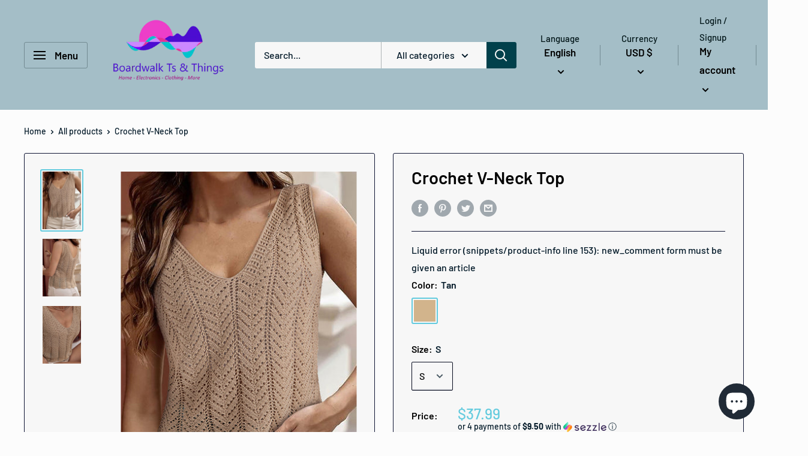

--- FILE ---
content_type: text/javascript
request_url: https://boardwalktsthings.com/cdn/shop/t/7/assets/custom.js?v=90373254691674712701632364948
body_size: -577
content:
//# sourceMappingURL=/cdn/shop/t/7/assets/custom.js.map?v=90373254691674712701632364948
